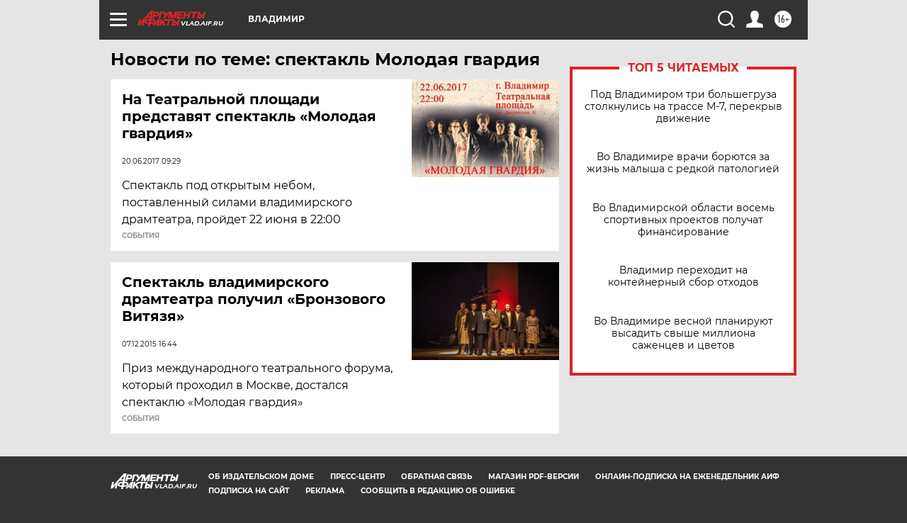

--- FILE ---
content_type: text/html
request_url: https://tns-counter.ru/nc01a**R%3Eundefined*aif_ru/ru/UTF-8/tmsec=aif_ru/517902851***
body_size: -72
content:
8F1D78056972234EX1769087822:8F1D78056972234EX1769087822